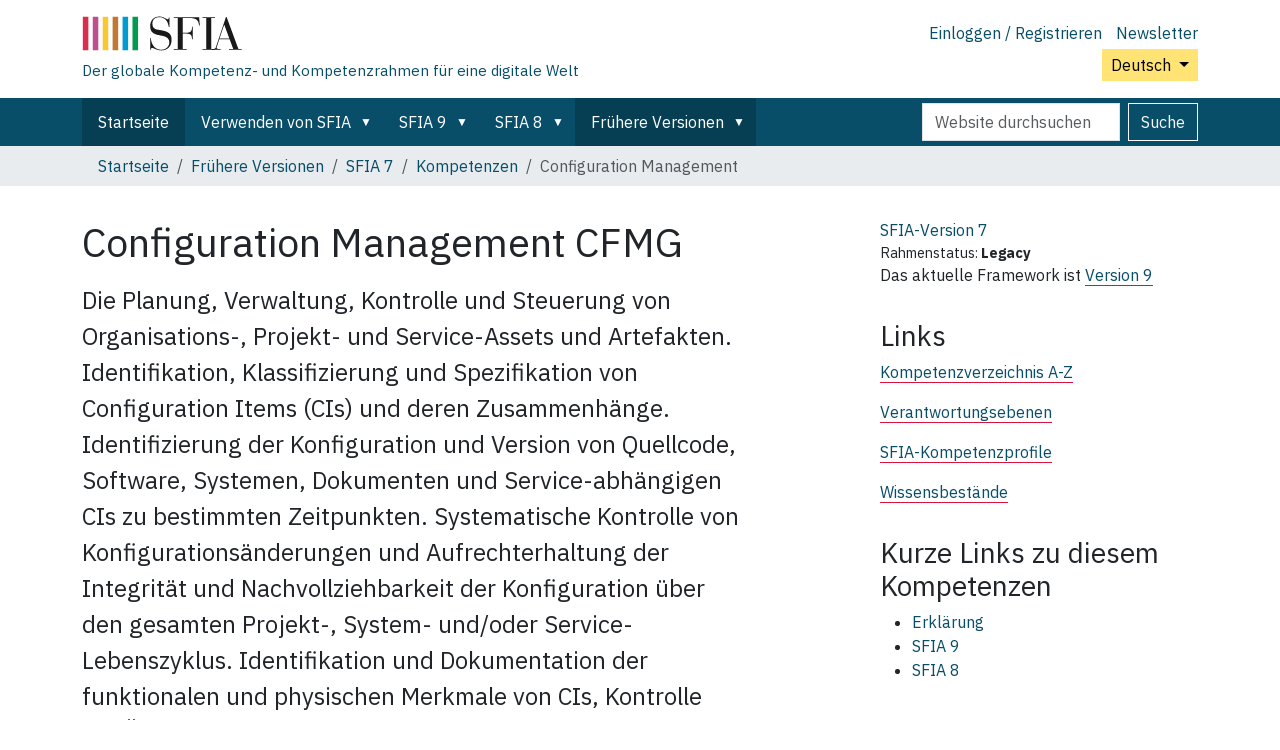

--- FILE ---
content_type: text/html;charset=utf-8
request_url: https://sfia-online.org/de/legacy-sfia/sfia-7/skills/configuration-management
body_size: 8144
content:
<!DOCTYPE html>
<html xmlns="http://www.w3.org/1999/xhtml" class="h-100" lang="de" xml:lang="de">

  <head><meta http-equiv="Content-Type" content="text/html; charset=UTF-8" />
    <!-- Google Tag Manager -->
    <script>(function(w,d,s,l,i){w[l]=w[l]||[];w[l].push({'gtm.start':
    new Date().getTime(),event:'gtm.js'});var f=d.getElementsByTagName(s)[0],
    j=d.createElement(s),dl=l!='dataLayer'?'&l='+l:'';j.async=true;j.src=
    'https://www.googletagmanager.com/gtm.js?id='+i+dl;f.parentNode.insertBefore(j,f);
      })(window,document,'script','dataLayer','GTM-W6HDL5B');</script>
    <!-- End Google Tag Manager -->
    <!-- Global site tag (gtag.js) - Google Analytics -->
    <script async="" src="https://www.googletagmanager.com/gtag/js?id=UA-64677514-1"></script>
    <script>
            window.dataLayer = window.dataLayer || [];
            function gtag(){dataLayer.push(arguments);}
            gtag('js', new Date());

            gtag('config', 'UA-64677514-1');
    </script>

    <title>Configuration Management — Deutsch</title>
    <link href="/++theme++sfia-theme/++theme++barceloneta/barceloneta-apple-touch-icon.png" rel="apple-touch-icon" />
    <link href="/++theme++sfia-theme/++theme++barceloneta/barceloneta-apple-touch-icon-144x144-precomposed.png" rel="apple-touch-icon-precomposed" sizes="144x144" />
    <link href="/++theme++sfia-theme/++theme++barceloneta/barceloneta-apple-touch-icon-114x114-precomposed.png" rel="apple-touch-icon-precomposed" sizes="114x114" />
    <link href="/++theme++sfia-theme/++theme++barceloneta/barceloneta-apple-touch-icon-72x72-precomposed.png" rel="apple-touch-icon-precomposed" sizes="72x72" />
    <link href="/++theme++sfia-theme/++theme++barceloneta/barceloneta-apple-touch-icon-57x57-precomposed.png" rel="apple-touch-icon-precomposed" sizes="57x57" />
    <link href="/++theme++sfia-theme/++theme++barceloneta/barceloneta-apple-touch-icon-precomposed.png" rel="apple-touch-icon-precomposed" />
  <meta charset="utf-8" /><meta name="twitter:card" content="summary" /><meta property="og:site_name" content="SFIA" /><meta property="og:title" content="Configuration Management" name="title" /><meta property="og:type" content="website" /><meta property="og:description" content="Die Planung, Verwaltung, Kontrolle und Steuerung von Organisations-, Projekt- und Service-Assets und Artefakten. Identifikation, Klassifizierung und Spezifikation von Configuration Items (CIs) und deren Zusammenhänge. Identifizierung der Konfiguration und Version von Quellcode, Software, Systemen, Dokumenten und Service-abhängigen CIs zu bestimmten Zeitpunkten. Systematische Kontrolle von Konfigurationsänderungen und Aufrechterhaltung der Integrität und Nachvollziehbarkeit der Konfiguration über den gesamten Projekt-, System- und/oder Service-Lebenszyklus. Identifikation und Dokumentation der funktionalen und physischen Merkmale von CIs, Kontrolle der Änderungen an diesen Merkmalen, Erfassung und Meldung des Status von Änderungsbearbeitung und Implementierung. Überprüfung und Auditierung von CIs in Bezug auf Datenqualität und Einhaltung vorgegebener interner und externer Anforderungen." /><meta property="og:url" content="https://sfia-online.org/de/legacy-sfia/sfia-7/skills/configuration-management" /><meta property="og:image" content="https://sfia-online.org/@@site-logo/sfialogo-outlines.svg" name="image" /><meta property="og:image:type" content="image/svg+xml" /><meta name="description" content="Die Planung, Verwaltung, Kontrolle und Steuerung von Organisations-, Projekt- und Service-Assets und Artefakten. Identifikation, Klassifizierung und Spezifikation von Configuration Items (CIs) und deren Zusammenhänge. Identifizierung der Konfiguration und Version von Quellcode, Software, Systemen, Dokumenten und Service-abhängigen CIs zu bestimmten Zeitpunkten. Systematische Kontrolle von Konfigurationsänderungen und Aufrechterhaltung der Integrität und Nachvollziehbarkeit der Konfiguration über den gesamten Projekt-, System- und/oder Service-Lebenszyklus. Identifikation und Dokumentation der funktionalen und physischen Merkmale von CIs, Kontrolle der Änderungen an diesen Merkmalen, Erfassung und Meldung des Status von Änderungsbearbeitung und Implementierung. Überprüfung und Auditierung von CIs in Bezug auf Datenqualität und Einhaltung vorgegebener interner und externer Anforderungen." /><meta name="DC.description" content="Die Planung, Verwaltung, Kontrolle und Steuerung von Organisations-, Projekt- und Service-Assets und Artefakten. Identifikation, Klassifizierung und Spezifikation von Configuration Items (CIs) und deren Zusammenhänge. Identifizierung der Konfiguration und Version von Quellcode, Software, Systemen, Dokumenten und Service-abhängigen CIs zu bestimmten Zeitpunkten. Systematische Kontrolle von Konfigurationsänderungen und Aufrechterhaltung der Integrität und Nachvollziehbarkeit der Konfiguration über den gesamten Projekt-, System- und/oder Service-Lebenszyklus. Identifikation und Dokumentation der funktionalen und physischen Merkmale von CIs, Kontrolle der Änderungen an diesen Merkmalen, Erfassung und Meldung des Status von Änderungsbearbeitung und Implementierung. Überprüfung und Auditierung von CIs in Bezug auf Datenqualität und Einhaltung vorgegebener interner und externer Anforderungen." /><meta name="DC.date.created" content="2020-04-02T14:56:22+00:00" /><meta name="DC.date.modified" content="2020-07-01T09:29:55+00:00" /><meta name="DC.type" content="Skill" /><meta name="DC.format" content="text/plain" /><meta name="DC.language" content="de" /><meta name="DC.date.valid_range" content="2020/04/02 - " /><meta name="viewport" content="width=device-width, initial-scale=1.0" /><meta name="generator" content="Plone - https://plone.org/" /><link rel="alternate" hreflang="en" href="https://sfia-online.org/en/sfia-7/skills/configuration-management" /><link rel="alternate" hreflang="it" href="https://sfia-online.org/it/legacy-sfia/sfia-7/skills/configuration-management" /><link rel="alternate" hreflang="pl" href="https://sfia-online.org/pl/legacy-sfia/sfia-7/skills/configuration-management" /><link rel="alternate" hreflang="fr" href="https://sfia-online.org/fr/legacy-sfia/sfia-7/skills/configuration-management" /><link rel="alternate" hreflang="ru" href="https://sfia-online.org/ru/legacy-sfia/sfia-7/skills/configuration-management" /><link rel="alternate" hreflang="ar" href="https://sfia-online.org/ar/legacy-sfia/sfia-7/skills/configuration-management" /><link rel="alternate" hreflang="fr-ca" href="https://sfia-online.org/fr-ca/sfia-7/skills/configuration-management" /><link rel="alternate" hreflang="es" href="https://sfia-online.org/es/legacy-sfia/sfia-7/skills/configuration-management" /><link rel="alternate" hreflang="de" href="https://sfia-online.org/de/legacy-sfia/sfia-7/skills/configuration-management" /><link rel="alternate" hreflang="ja" href="https://sfia-online.org/ja/legacy-sfia/sfia-7/skills/configuration-management" /><link rel="alternate" hreflang="zh" href="https://sfia-online.org/zh/legacy-sfia/sfia-7/skills/configuration-management" /><link rel="canonical" href="https://sfia-online.org/de/legacy-sfia/sfia-7/skills/configuration-management" /><link rel="preload icon" type="image/vnd.microsoft.icon" href="https://sfia-online.org/de/favicon.ico?name=sfia-favicon.ico" /><link rel="mask-icon" href="https://sfia-online.org/de/favicon.ico?name=sfia-favicon.ico" /><link href="https://sfia-online.org/de/@@search" rel="search" title="Website durchsuchen" /><link data-bundle="collectionfilter-bundle" href="https://sfia-online.org/++webresource++82bcafb0-356d-5387-a703-bc0b71ea2cda/++plone++collectionfilter/collectionfilter.min.css" media="all" rel="stylesheet" type="text/css" /><link data-bundle="easyform" href="https://sfia-online.org/++webresource++b6e63fde-4269-5984-a67a-480840700e9a/++resource++easyform.css" media="all" rel="stylesheet" type="text/css" /><link data-bundle="mosaic-css" href="https://sfia-online.org/++webresource++5411e25a-bb6c-52c9-9764-e193dd1bdeb9/++plone++mosaic/mosaic.min.css" media="all" rel="stylesheet" type="text/css" /><link data-bundle="multilingual" href="https://sfia-online.org/++webresource++f30a16e6-dac4-5f5f-a036-b24364abdfc8/++resource++plone.app.multilingual.stylesheet/multilingual.css" media="all" rel="stylesheet" type="text/css" /><link data-bundle="plone-fullscreen" href="https://sfia-online.org/++webresource++ac83a459-aa2c-5a45-80a9-9d3e95ae0847/++plone++static/plone-fullscreen/fullscreen.css" media="all" rel="stylesheet" type="text/css" /><link data-bundle="diazo" href="https://sfia-online.org/++webresource++91990573-dbe8-52fd-b5fb-bcfb3e48ff05/++theme++sfia-theme/styles/theme.min.css" media="all" rel="stylesheet" type="text/css" /><script data-bundle="collectionfilter-bundle" integrity="sha384-G96E8rSaSCb3q80fpWgtUqPhXxaBs0bVAGWdjODpcqCrs7nT1W1dzW+uVh7Xjuix" src="https://sfia-online.org/++webresource++d9ee3239-b605-576e-9578-88c1f7b95137/++plone++collectionfilter/collectionfilter-remote.min.js"></script><script data-bundle="plone-fullscreen" integrity="sha384-yAbXscL0aoE/0AkFhaGNz6d74lDy9Cz7PXfkWNqRnFm0/ewX0uoBBoyPBU5qW7Nr" src="https://sfia-online.org/++webresource++6aa4c841-faf5-51e8-8109-90bd97e7aa07/++plone++static/plone-fullscreen/fullscreen.js"></script><script data-bundle="plone" integrity="sha384-6Wh7fW8sei4bJMY3a6PIfr5jae6gj9dIadjpiDZBJsr9pJ5gW0bsg0IzoolcL3H0" src="https://sfia-online.org/++webresource++cff93eba-89cf-5661-8beb-464cc1d0cbc7/++plone++static/bundle-plone/bundle.min.js"></script><script data-bundle="diazo" integrity="sha384-fg9b8eMx+x25cqkQ/xuUVmuSFo+egtTxDtMjaBcTRsKyOlc3POihTlRlA17NDzlt" src="https://sfia-online.org/++webresource++808d846f-e21a-5b06-a95f-3172eb227e99/++theme++sfia-theme/js/theme.js"></script><script>
    function loadDoc(event) {
      submitDoc();
    }
    </script></head>

  <body class="d-flex flex-column h-100 col-content col-two frontend icons-off portaltype-skill section-legacy-sfia site-de subsection-sfia-7 subsection-sfia-7-skills subsection-sfia-7-skills-configuration-management template-skill thumbs-on userrole-anonymous viewpermission-view" id="visual-portal-wrapper" dir="ltr" data-base-url="https://sfia-online.org/de/legacy-sfia/sfia-7/skills/configuration-management" data-view-url="https://sfia-online.org/de/legacy-sfia/sfia-7/skills/configuration-management" data-portal-url="https://sfia-online.org" data-i18ncatalogurl="https://sfia-online.org/plonejsi18n" data-pat-plone-modal="{&quot;actionOptions&quot;: {&quot;displayInModal&quot;: false}}" data-pat-pickadate="{&quot;date&quot;: {&quot;selectYears&quot;: 200}, &quot;time&quot;: {&quot;interval&quot;: 5 } }"><div class="outer-wrapper flex-shrink-0">
      <header class="container d-flex pt-3 flex-column justify-content-between align-items-lg-start flex-lg-row" id="content-header">

        <div class="mb-3 d-flex justify-content-end flex-lg-column" id="portal-top">
          <div id="portal-anontools">
  <ul class="list-inline">
    <li class="list-inline-item">
      <a title="Einloggen / Registrieren" href="https://sfia-online.org/de/login" id="personaltools-login" icon="plone-login" class="pat-plone-modal" data-pat-plone-modal="{}">Einloggen / Registrieren</a>
    </li>
    <li class="list-inline-item">
      <a title="Newsletter" href="https://sfia-online.org/@@signup" id="personaltools-newsletter" icon="envelope-at">Newsletter</a>
    </li>
  </ul>
</div>


  <div class="btn-group d-inline-block" id="portal-languageselector-sfia">
    <button class="btn btn-secondary dropdown-toggle float-end mt-lg-1" aria-expanded="false" type="button" data-bs-toggle="dropdown">
      Deutsch
      
    </button>
    <ul class="dropdown-menu">

      
        <li>
          <a class="dropdown-item " href="https://sfia-online.org/@@multilingual-selector/2f95b997fef94e09ac16680f88ca9cb6/en?set_language=en">English</a>
        </li>
      
        <li>
          <a class="dropdown-item active " href="https://sfia-online.org/@@multilingual-selector/2f95b997fef94e09ac16680f88ca9cb6/de?set_language=de">Deutsch</a>
        </li>
      
        <li>
          <a class="dropdown-item " href="https://sfia-online.org/@@multilingual-selector/2f95b997fef94e09ac16680f88ca9cb6/es?set_language=es">Español</a>
        </li>
      
        <li>
          <a class="dropdown-item " href="https://sfia-online.org/@@multilingual-selector/2f95b997fef94e09ac16680f88ca9cb6/fr?set_language=fr">Français</a>
        </li>
      
        <li>
          <a class="dropdown-item " href="https://sfia-online.org/@@multilingual-selector/2f95b997fef94e09ac16680f88ca9cb6/it?set_language=it">Italiano</a>
        </li>
      
        <li>
          <a class="dropdown-item " href="https://sfia-online.org/@@multilingual-selector/2f95b997fef94e09ac16680f88ca9cb6/nl?set_language=nl">Nederlands</a>
        </li>
      
        <li>
          <a class="dropdown-item " href="https://sfia-online.org/@@multilingual-selector/2f95b997fef94e09ac16680f88ca9cb6/pl?set_language=pl">Polski</a>
        </li>
      
        <li>
          <a class="dropdown-item " href="https://sfia-online.org/@@multilingual-selector/2f95b997fef94e09ac16680f88ca9cb6/pt?set_language=pt">Português</a>
        </li>
      
        <li>
          <a class="dropdown-item " href="https://sfia-online.org/@@multilingual-selector/2f95b997fef94e09ac16680f88ca9cb6/fr-ca?set_language=fr-ca">Français (Canada)</a>
        </li>
      
        <li>
          <a class="dropdown-item " href="https://sfia-online.org/@@multilingual-selector/2f95b997fef94e09ac16680f88ca9cb6/ar?set_language=ar">العربية</a>
        </li>
      
        <li>
          <a class="dropdown-item " href="https://sfia-online.org/@@multilingual-selector/2f95b997fef94e09ac16680f88ca9cb6/zh?set_language=zh">中文</a>
        </li>
      
        <li>
          <a class="dropdown-item " href="https://sfia-online.org/@@multilingual-selector/2f95b997fef94e09ac16680f88ca9cb6/ja?set_language=ja">日本語</a>
        </li>
      
        <li>
          <a class="dropdown-item " href="https://sfia-online.org/@@multilingual-selector/2f95b997fef94e09ac16680f88ca9cb6/ru?set_language=ru">Русский</a>
        </li>
      
    </ul>
  </div>








        </div>

        <div class="pb-3 d-flex justify-content-between align-items-center order-lg-first w-auto" id="portal-logo-wrapper">
          <div class="d-flex flex-column" id="portal-logo-with-tag-line">
            <a id="portal-logo" title="Deutsch" href="https://sfia-online.org/de">
  <img alt="SFIA" src="https://sfia-online.org/@@site-logo/sfialogo-outlines.svg" title="SFIA" /></a>
            <div id="tag-line">Der globale Kompetenz- und Kompetenzrahmen für eine digitale Welt</div>
          </div>
          <div class="navbar navbar-expand-lg">
            <button class="navbar-toggler border-secondary" aria-controls="offcanvasNavbar" type="button" data-bs-target="#offcanvasNavbar" data-bs-toggle="offcanvas" aria-label="Toggle navigation">
              <span class="navbar-toggler-icon"></span>
            </button>
          </div>
        </div>

      </header>

      <div id="mainnavigation-wrapper">
        <div id="mainnavigation">
          <nav class="navbar navbar-expand-lg navbar-barceloneta pat-navigationmarker" id="portal-globalnav-wrapper">
            <div class="container">
              <div class="offcanvas offcanvas-end" id="offcanvasNavbar" aria-labelledby="offcanvasNavbarLabel" tabindex="-1">
                <div class="offcanvas-header justify-content-end">
                  <button class="btn-close btn-close-white text-reset" aria-label="Close" type="button" data-bs-dismiss="offcanvas"></button>
                </div>
                <div class="offcanvas-body align-items-center">
                  <ul class="navbar-nav me-auto" id="portal-globalnav">
    <li class="index_html nav-item"><a href="https://sfia-online.org/de" class="state-None nav-link">Startseite</a></li><li class="about-sfia has_subtree nav-item"><a href="https://sfia-online.org/de/about-sfia" class="state-published nav-link" aria-haspopup="true">Verwenden von SFIA</a><input id="navitem-about-sfia" type="checkbox" class="opener" /><label for="navitem-about-sfia" role="button" aria-label="Verwenden von SFIA"></label><ul class="has_subtree dropdown"><li class="browsing-sfia nav-item"><a href="https://sfia-online.org/de/about-sfia/browsing-sfia" class="state-published nav-link">SFIA Durchsuchen</a></li><li class="sfia-guiding-principles nav-item"><a href="https://sfia-online.org/de/about-sfia/sfia-guiding-principles" class="state-published nav-link">Die Leitprinzipien der SFIA</a></li><li class="sfia-and-skills-management nav-item"><a href="https://sfia-online.org/de/about-sfia/sfia-and-skills-management" class="state-published nav-link">SFIA und Fähigkeitenmanagement</a></li><li class="how-sfia-works nav-item"><a href="https://sfia-online.org/de/about-sfia/how-sfia-works" class="state-published nav-link">Wie SFIA funktioniert - Verantwortungsebenen und Kompetenzen</a></li><li class="the-context-for-sfia nav-item"><a href="https://sfia-online.org/de/about-sfia/the-context-for-sfia" class="state-published nav-link">Der Kontext für SFIA</a></li><li class="using-and-licensing-sfia nav-item"><a href="https://sfia-online.org/de/about-sfia/using-and-licensing-sfia" class="state-published nav-link">Nutzung und Lizenzierung von SFIA</a></li><li class="introduction-to-sfia-documentation nav-item"><a href="https://sfia-online.org/de/about-sfia/introduction-to-sfia-documentation" class="state-published nav-link">Einführung in die SFIA-Dokumentation</a></li><li class="sfia-levels-of-responsibility nav-item"><a href="https://sfia-online.org/de/about-sfia/sfia-levels-of-responsibility" class="state-published nav-link">SFIA Verantwortungsebenen</a></li><li class="sfia-professional-skills nav-item"><a href="https://sfia-online.org/de/about-sfia/sfia-professional-skills" class="state-published nav-link">SFIA Berufliche Fähigkeiten</a></li></ul></li><li class="sfia-9 has_subtree nav-item"><a href="https://sfia-online.org/de/sfia-9" class="state-published nav-link" aria-haspopup="true">SFIA 9</a><input id="navitem-sfia-9" type="checkbox" class="opener" /><label for="navitem-sfia-9" role="button" aria-label="SFIA 9"></label><ul class="has_subtree dropdown"><li class="responsibilities nav-item"><a href="https://sfia-online.org/de/sfia-9/responsibilities" class="state-published nav-link">Verantwortungsebenen</a></li><li class="all-skills-a-z nav-item"><a href="https://sfia-online.org/de/sfia-9/all-skills-a-z" class="state-published nav-link">A bis Z-Fähigkeitsliste</a></li><li class="generic-attributes-a-z nav-item"><a href="https://sfia-online.org/de/sfia-9/generic-attributes-a-z" class="state-published nav-link">SFIA 9 Generische Attribute - Verzeichnis</a></li><li class="sfia-views nav-item"><a href="https://sfia-online.org/de/sfia-9/sfia-views" class="state-published nav-link">SFIA 9 Aufrufe</a></li><li class="sfia-9-dokumente nav-item"><a href="https://sfia-online.org/de/sfia-9/sfia-9-dokumente" class="state-published nav-link">SFIA 9 Dokumente</a></li></ul></li><li class="sfia-8 has_subtree nav-item"><a href="https://sfia-online.org/de/sfia-8" class="state-published nav-link" aria-haspopup="true">SFIA 8</a><input id="navitem-sfia-8" type="checkbox" class="opener" /><label for="navitem-sfia-8" role="button" aria-label="SFIA 8"></label><ul class="has_subtree dropdown"><li class="documentation nav-item"><a href="https://sfia-online.org/de/sfia-8/documentation" class="state-published nav-link">Dokumentation</a></li><li class="responsibilities nav-item"><a href="https://sfia-online.org/de/sfia-8/responsibilities" class="state-published nav-link">Verantwortungsebenen</a></li><li class="behavioural-factors-in-sfia nav-item"><a href="https://sfia-online.org/de/sfia-8/behavioural-factors-in-sfia" class="state-published nav-link">Verhaltensfaktoren</a></li><li class="sfia-views nav-item"><a href="https://sfia-online.org/de/sfia-8/sfia-views" class="state-published nav-link">SFIA‑Ansichten</a></li><li class="skills nav-item"><a href="https://sfia-online.org/de/sfia-8/skills" class="state-published nav-link">Kompetenzen</a></li><li class="documentation-de nav-item"><a href="https://sfia-online.org/de/sfia-8/documentation-de" class="state-published nav-link">SFIA 8 Dokumente</a></li><li class="all-skills-a-z nav-item"><a href="https://sfia-online.org/de/sfia-8/all-skills-a-z" class="state-published nav-link">A bis Z-Fähigkeitsliste</a></li></ul></li><li class="legacy-sfia has_subtree nav-item"><a href="https://sfia-online.org/de/legacy-sfia" class="state-published nav-link" aria-haspopup="true">Frühere Versionen</a><input id="navitem-legacy-sfia" type="checkbox" class="opener" /><label for="navitem-legacy-sfia" role="button" aria-label="Frühere Versionen"></label><ul class="has_subtree dropdown"><li class="sfia-7 nav-item"><a href="https://sfia-online.org/de/legacy-sfia/sfia-7" class="state-published nav-link">SFIA 7</a></li><li class="sfia-6 nav-item"><a href="https://sfia-online.org/de/legacy-sfia/sfia-6" class="state-published nav-link">SFIA 6</a></li></ul></li>
  
  <li class="nav-item hamburger-nav-item">
    <a class="nav-link" href="https://sfia-online.org/login">Einloggen / Registrieren</a>
  </li>
  <li class="nav-item hamburger-nav-item">
    <a class="nav-link" href="https://sfia-online.org/@@signup" title="Melden Sie sich hier für unseren Newsletter an">Newsletter</a>
  </li>
</ul>
                  <ul class="navbar-nav me-auto" id="extra-nav-links">
                  </ul>
                  <div class="d-flex flex-column position-relative" id="portal-searchbox">

  <form class="d-flex False False" id="searchGadget_form" action="https://sfia-online.org/de/@@search" role="search" data-pat-livesearch="ajaxUrl:https://sfia-online.org/de/@@ajax-search">

    <label class="hiddenStructure" for="searchGadget">Website durchsuchen</label>

    <input class="searchField form-control me-2" id="searchGadget" name="SearchableText" placeholder="Website durchsuchen" size="18" title="Website durchsuchen" type="text" />

    <button class="searchButton btn btn-outline-light" type="submit">Suche</button>

    <div class="hiddenStructure" id="portal-advanced-search">
      <a href="https://sfia-online.org/de/@@search">Erweiterte Suche…</a>
    </div>

  </form>

</div>
                </div>
              </div>
            </div>
          </nav>
        </div>
      </div>

      <div class="principal" id="hero">
        <div class="container">
          <div class="gigantic">
          </div>
        </div>
      </div>

      <div id="above-content-wrapper">
        <div id="viewlet-above-content">
<nav id="portal-breadcrumbs" aria-label="breadcrumb">
  <div class="container">
    <ol class="breadcrumb">
      <li class="breadcrumb-item"><a href="https://sfia-online.org/de">Startseite</a></li>
      
        <li class="breadcrumb-item"><a href="https://sfia-online.org/de/legacy-sfia">Frühere Versionen</a></li>
        
      
        <li class="breadcrumb-item"><a href="https://sfia-online.org/de/legacy-sfia/sfia-7">SFIA 7</a></li>
        
      
        <li class="breadcrumb-item"><a href="https://sfia-online.org/de/legacy-sfia/sfia-7/skills">Kompetenzen</a></li>
        
      
        
        <li class="breadcrumb-item active" aria-current="page">Configuration Management</li>
      
    </ol>
  </div>
</nav>
</div>
      </div>

      <div class="container">
        <div class="row">
          <aside class="col-12" id="global_statusmessage">
        

        <div>
        </div>
      </aside>
        </div>
        <main class="row" id="main-container">
          <section id="portal-column-content">

        

          

            

              <article id="content">

                

                  <header>

                    <div id="viewlet-above-content-title"><span id="social-tags-body" itemscope="" itemtype="http://schema.org/WebPage" style="display: none">
  <span itemprop="name">Configuration Management</span>
  <span itemprop="description">Die Planung, Verwaltung, Kontrolle und Steuerung von Organisations-, Projekt- und Service-Assets und Artefakten. Identifikation, Klassifizierung und Spezifikation von Configuration Items (CIs) und deren Zusammenhänge. Identifizierung der Konfiguration und Version von Quellcode, Software, Systemen, Dokumenten und Service-abhängigen CIs zu bestimmten Zeitpunkten. Systematische Kontrolle von Konfigurationsänderungen und Aufrechterhaltung der Integrität und Nachvollziehbarkeit der Konfiguration über den gesamten Projekt-, System- und/oder Service-Lebenszyklus. Identifikation und Dokumentation der funktionalen und physischen Merkmale von CIs, Kontrolle der Änderungen an diesen Merkmalen, Erfassung und Meldung des Status von Änderungsbearbeitung und Implementierung. Überprüfung und Auditierung von CIs in Bezug auf Datenqualität und Einhaltung vorgegebener interner und externer Anforderungen.</span>
  <span itemprop="url">https://sfia-online.org/de/legacy-sfia/sfia-7/skills/configuration-management</span>
  <span itemprop="image">https://sfia-online.org/@@site-logo/sfialogo-outlines.svg</span>
</span>
</div>

                    
    <h1 class="documentFirstHeading" id="skilltitle">
      Configuration Management
      <span class="skill-code">CFMG</span>
      
    </h1>
  

                    <div id="viewlet-below-content-title">
</div>

                    
    <div class="documentDescription description" id="skillintro"><div><p>Die Planung, Verwaltung, Kontrolle und Steuerung von Organisations-, Projekt- und Service-Assets und Artefakten. Identifikation, Klassifizierung und Spezifikation von Configuration Items (CIs) und deren Zusammenhänge. Identifizierung der Konfiguration und Version von Quellcode, Software, Systemen, Dokumenten und Service-abhängigen CIs zu bestimmten Zeitpunkten. Systematische Kontrolle von Konfigurationsänderungen und Aufrechterhaltung der Integrität und Nachvollziehbarkeit der Konfiguration über den gesamten Projekt-, System- und/oder Service-Lebenszyklus. Identifikation und Dokumentation der funktionalen und physischen Merkmale von CIs, Kontrolle der Änderungen an diesen Merkmalen, Erfassung und Meldung des Status von Änderungsbearbeitung und Implementierung. Überprüfung und Auditierung von CIs in Bezug auf Datenqualität und Einhaltung vorgegebener interner und externer Anforderungen.</p></div></div>
  

                    <div id="viewlet-below-content-description"></div>

                  </header>

                  <div id="viewlet-above-content-body">
</div>

                  <div id="content-core">
                    
    <div>
  <div id="definedskilllevels">
    <h2>Ebenen der Verantwortung für diese Fähigkeit</h2>
    <table class="table" title="Definiert auf diesen Ebenen:">
      <tr>
        
          <td class="level level-undefined">
            
          </td>
        
          <td class="level level-defined">
            <a href="#skill_level_section_2">2</a>
          </td>
        
          <td class="level level-defined">
            <a href="#skill_level_section_3">3</a>
          </td>
        
          <td class="level level-defined">
            <a href="#skill_level_section_4">4</a>
          </td>
        
          <td class="level level-defined">
            <a href="#skill_level_section_5">5</a>
          </td>
        
          <td class="level level-defined">
            <a href="#skill_level_section_6">6</a>
          </td>
        
          <td class="level level-undefined">
            
          </td>
        
      </tr>
    </table>
  </div>

  
  
  
  

  <div class="levels ">

    
      <div class="skill_level " id="skill_level_section_">
        <h3>
          
          Configuration Management:
          <span>Ebene 1</span>
        </h3>
        
        <div class="level_text">
          <p>Diese Fähigkeit wird auf dieser Ebene der Verantwortung und Rechenschaftspflicht normalerweise nicht beobachtet oder praktiziert.</p>
          
        </div>
      </div>
    
      <div class="skill_level " id="skill_level_section_2">
        <h3>
          
          Configuration Management:
          <span>Ebene 2</span>
        </h3>
        
        <div class="level_text">
          <p></p><div><p>Wendet Werkzeuge, Techniken und Prozesse zum Verwalten, Verfolgen, Protokollieren, Berichten und Korrigieren von Konfigurationselementen, Komponenten und Änderungen an. Unterstützt bei Audits, um die Richtigkeit der Informationen zu überprüfen und führt notwendige Korrekturmaßnahmen unter Anleitung aus.</p></div>
          
        </div>
      </div>
    
      <div class="skill_level " id="skill_level_section_3">
        <h3>
          
          Configuration Management:
          <span>Ebene 3</span>
        </h3>
        
        <div class="level_text">
          <p></p><div><p>Wendet Werkzeuge, Techniken und Prozesse an, um Informationen über Konfigurationselemente nachzuverfolgen, zu protokollieren und zu korrigieren. Überprüft und genehmigt Änderungen, um den Schutz von Hard- und Software, sowie Komponenten vor einer unbefugten Veränderung und unsachgemäßer Verwendung zu gewährleisten. Stellt sicher, dass Benutzer die Identifizierungsstandards für Objekttypen, Umgebungen, Prozesse, Lebenszyklen, Dokumentation, Versionen, Formate, Baselines, Releases und Vorlagen einhalten. Führt Audits durch, um die Richtigkeit der Informationen zu überprüfen und unter Anleitung notwendige Korrekturmaßnahmen durchzuführen.</p></div>
          
        </div>
      </div>
    
      <div class="skill_level " id="skill_level_section_4">
        <h3>
          
          Configuration Management:
          <span>Ebene 4</span>
        </h3>
        
        <div class="level_text">
          <p></p><div><p>Schlägt Namenskonventionen für Configuration Items (CIs) vor und stimmt diese ab, so dass die CIs eindeutig identifiziert werden können. Stellt sicher, dass operative Prozesse zur sicheren Konfiguration, konsistenten Klassifizierung und Verwaltung von CIs sowie zur Verifizierung und Prüfung von Konfigurationsaufzeichnungen vorhanden sind. Entwickelt, konfiguriert und wartet Tools (einschließlich Automatisierung), um genaue, vollständige und aktuelle Informationen zu identifizieren, nach zu verfolgen, zu protokollieren und zu pflegen. Berichtet über den Status des Konfigurationsmanagements. Identifiziert Probleme und empfiehlt Korrekturmaßnahmen.</p></div>
          
        </div>
      </div>
    
      <div class="skill_level " id="skill_level_section_5">
        <h3>
          
          Configuration Management:
          <span>Ebene 5</span>
        </h3>
        
        <div class="level_text">
          <p></p><div><p>Vereinbart den Umfang der Konfigurationsmanagement Prozesse und der zu kontrollierenden Configuration Items (CIs) und der zugehörigen Informationen. Identifiziert, bewertet und verwaltet die Einführung geeigneter Tools, Techniken und Prozesse (einschließlich Automatisierung) für das Konfigurationsmanagement, um sicherzustellen, dass die Informationen vollständig, aktuell und korrekt sind. Plant die Erfassung und Verwaltung von CIs und verwandten Informationen. Trägt zur Entwicklung von Strategien, Richtlinien, Standards und Richtlinien für das Konfigurationsmanagement bei.</p></div>
          
        </div>
      </div>
    
      <div class="skill_level " id="skill_level_section_6">
        <h3>
          
          Configuration Management:
          <span>Ebene 6</span>
        </h3>
        
        <div class="level_text">
          <p></p><div><p>Entwickelt Strategien, Richtlinien, Standards und Richtlinien für das Konfigurationsmanagement. Setzt sich für die Bedeutung und den Wert des Konfigurationsmanagements ein und entwickelt neue Methoden und organisatorische Fähigkeiten (einschließlich Automatisierung) für das Konfigurationsmanagement. Stellt Ressourcen zur Verfügung, um das Übernehmen und Einhalten von Richtlinien und Standards zu fördern. Misst und überwacht die Einhaltung von Standards und sorgt für eine konsistente Durchführung des Prozesses im gesamten Unternehmen.</p></div>
          
        </div>
      </div>
    
      <div class="skill_level " id="skill_level_section_">
        <h3>
          
          Configuration Management:
          <span>Ebene 7</span>
        </h3>
        
        <div class="level_text">
          <p>Diese Fähigkeit wird auf dieser Ebene der Verantwortung und Rechenschaftspflicht normalerweise nicht beobachtet oder praktiziert.</p>
          
        </div>
      </div>
    
  </div>

</div>

  
                  </div>

                  <div id="viewlet-below-content-body">






</div>

                
                <footer>
                  <div id="viewlet-below-content">




</div>
                </footer>
              </article>
            
          

        
      </section>
          
          <aside id="portal-column-two" role="complementary">
          
        
          

        
        
    <div>

  <aside class="portlet" id="framework-label">
    <a href="/de/legacy-sfia/sfia-7">
      <div class="framework-label-version">
        <span>SFIA-Version</span>
        7
      </div>
    </a>
    <div class="framework-label-status-wrapper">
      <span>Rahmenstatus:</span>
      <span class="framework-label-status">Legacy</span>
    </div>
    <div class="framework-label-pointer-to-current">Das aktuelle Framework ist <a href="https://sfia-online.org/de/sfia-9">Version 9</a></div>
    
  </aside>
  

  <aside class="portlet portletStaticText portlet-static-skill-links">
    <h3>Links</h3>
    <p>
      <a href="https://sfia-online.org/de/legacy-sfia/sfia-7/all-skills-a-z">Kompetenzverzeichnis A-Z</a>
    </p>
    <p>
      <a href="https://sfia-online.org/de/legacy-sfia/sfia-7/responsibilities">Verantwortungsebenen</a>
    </p>
    <p>
      <a href="https://sfia-online.org/en/tools-and-resources/standard-industry-skills-profiles/sfia-8-skills-for-role-families-job-titles">SFIA-Kompetenzprofile</a>
    </p>
    <p>
      <a href="https://sfia-online.org/en/tools-and-resources/bodies-of-knowledge/list-of-bodies-of-knowledge">Wissensbestände</a>
    </p>
  </aside>
  
  
  <aside class="portlet shortcode-portlet">
  <h3 class="portletHeader">Kurze Links zu diesem <span>Kompetenzen</span></h3>
  <div class="shortcode-portlet-content">
    <ul>
      <li class="shortcode-list-item">
        <a href="https://sfia-online.org/@@multilingual-universal-link/759c57de0a924269b5c1338a5ea04964">Erklärung</a>
      </li>
      <li class="shortcode-list-item">
        <a href="https://sfia-online.org/de/skillcode/9/CFMG">SFIA 9</a>
      </li>
      <li class="shortcode-list-item">
        <a href="https://sfia-online.org/de/skillcode/8/CFMG">SFIA 8</a>
      </li>
    </ul>
  </div>
</aside>

  
</div>

  
      </aside>
        </main>
        <!--/row-->
      </div>
      <!--/container-->

    </div><!--/outer-wrapper --><div class="container" id="portal-footer-wrapper">
        <footer class="py-4 text-start">
          <div class="row">
            <div class="col-6 col-md-3 offset-md-1 mb-3">
              <h5>Die SFIA Foundation</h5>
              <div class="nav flex-column">
                <p class="text-muted text-wrap">Die SFIA Foundation ist eine globale gemeinnützige Organisation, die die Erstellung und Nutzung des Skills Framework für das Informationszeitalter überwacht</p>
              </div>
            </div>

            <div class="col-6 col-md-2 mb-3">
              <h5>Unterstützung</h5>
              <ul class="nav flex-column">
                <li class="nav-item mb-2">
                  <a class="nav-link p-0 text-muted" href="https://sfia-online.org/en/about-us">Über uns</a>
                </li>
                <li class="nav-item mb-2">
                  <a class="nav-link p-0 text-muted" href="https://sfia-online.org/en/contact-info">kontaktieren Sie uns</a>
                </li>
                <li class="nav-item mb-2">
                  <a class="nav-link p-0 text-muted" href="https://sfia-online.org/en/sitemap">Seitenverzeichnis</a>
                </li>
                <li class="nav-item mb-2">
                  <a class="nav-link p-0 text-muted" href="https://sfia-online.org/en/about-us/privacy">Privatsphäre</a>
                </li>
                <li class="nav-item mb-2">
                  <a class="nav-link p-0 text-muted" href="https://sfia-online.org/en/assets/documents/accreditation-and-licensing/sfia_general_terms_2020.pdf">Allgemeine Geschäftsbedingungen</a>
                </li>
                <li class="nav-item mb-2">
                  <a class="nav-link p-0 text-muted" href="https://sfia-online.org/accessibility-info">Zugänglichkeit</a>
                </li>
              </ul>
            </div>

            <div class="col-6 col-md-2 mb-3">
              <h5>Folge uns</h5>
              <ul class="nav flex-column">
                <li class="nav-item mb-2">
                  <a class="nav-link p-0 text-muted" href="https://www.linkedin.com/company/sfia-foundation">LinkedIn</a>
                </li>
                <li class="nav-item mb-2">
                  <a class="nav-link p-0 text-muted" href="https://www.linkedin.com/groups/1934300/">SFIA Benutzerforum</a>
                </li>
                <li class="nav-item mb-2">
                  <a class="nav-link p-0 text-muted" href="https://twitter.com/SFIA_Foundation">Twitter</a>
                </li>
                <li class="nav-item mb-2">
                  <a class="nav-link p-0 text-muted" href="https://www.youtube.com/channel/UCkv9E8z3JUcB1xaAWKknCpQ/featured">YouTube</a>
                </li>
                <li class="nav-item mb-2">
                  <a class="nav-link p-0 text-muted" href="https://www.slideshare.net/sfiauser/">SlideShare</a>
                </li>
              </ul>
            </div>
            <div class="col-md-3 mb-3">
              <p class="text-muted">© Copyright SFIA Foundation 2003-2025. Die Marke SFIA ist in mehr als 35 Ländern der Welt geschützt.</p>
              <p class="text-muted">Die SFIA Foundation. Eine Gesellschaft mit beschränkter Haftung. Registriert in England mit der Nummer 04770377. Eingetragener Firmensitz: The Scalpel, 18th Floor, 52 Lime Street, London EC3M 7AF, UK (nicht für Korrespondenz)</p>
            </div>
          </div>
        </footer>
      </div><!-- Matomo --><script>
    var _paq = window._paq = window._paq || [];
    /* tracker methods like "setCustomDimension" should be called before "trackPageView" */
    _paq.push(['trackPageView']);
    _paq.push(['enableLinkTracking']);
    (function() {
      var u="https://sfiaonline.matomo.cloud/";
      _paq.push(['setTrackerUrl', u+'matomo.php']);
      _paq.push(['setSiteId', '1']);
      var d=document, g=d.createElement('script'), s=d.getElementsByTagName('script')[0];
      g.async=true; g.src='//cdn.matomo.cloud/sfiaonline.matomo.cloud/matomo.js'; s.parentNode.insertBefore(g,s);
    })();
    </script><!-- End Matomo Code --></body>

</html>